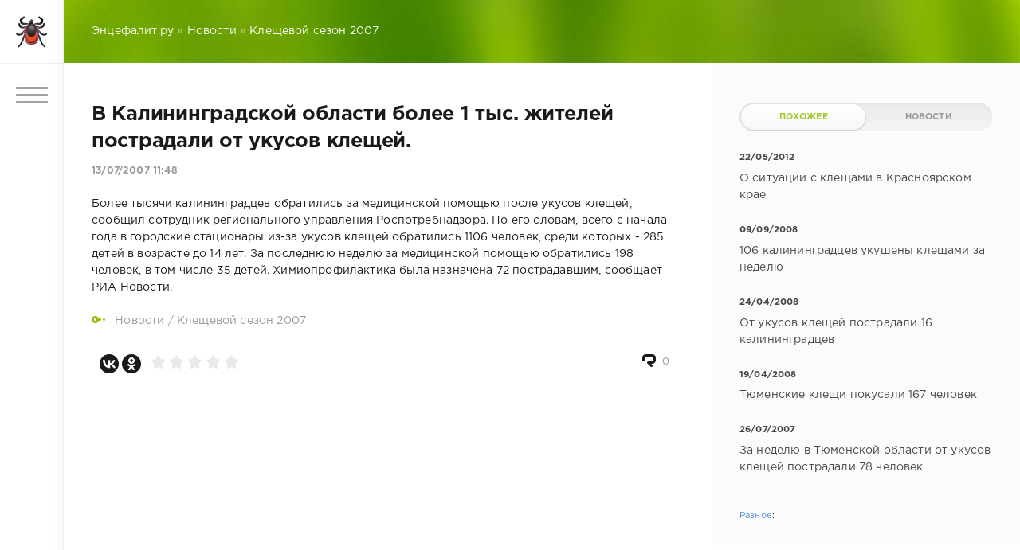

--- FILE ---
content_type: text/html; charset=windows-1251
request_url: https://encephalitis.ru/index.php?newsid=413
body_size: 11612
content:
<!DOCTYPE html>
<html>
<head>
	<meta charset="windows-1251">
<title> В Калининградской области более 1 тыс. жителей пострадали от укусов клещей. &raquo; Энцефалит.ру</title>
<meta name="description" content="Более тысячи калининградцев обратились за медицинской помощью после укусов клещей, сообщил сотрудник регионального управления Роспотребнадзора.Более тысячи калининградцев обратились за медиц">
<meta name="keywords" content="обратились, укусов, клещей, помощью, медицинской, человек, управления, детей, сотрудник, регионального, сообщил, тысячи, калининградцев, после, неделю, возрасте, числе, последнюю, назначена, Новости">
<meta name="generator" content="DataLife Engine (http://dle-news.ru)">
<meta property="og:site_name" content="Энцефалит.ру">
<meta property="og:type" content="article">
<meta property="og:title" content=" В Калининградской области более 1 тыс. жителей пострадали от укусов клещей.">
<meta property="og:url" content="https://encephalitis.ru/index.php?newsid=413">
<link rel="search" type="application/opensearchdescription+xml" href="https://encephalitis.ru/engine/opensearch.php" title="Энцефалит.ру">
<link rel="canonical" href="https://encephalitis.ru/index.php?newsid=413">
<link rel="alternate" type="application/rss+xml" title="Энцефалит.ру" href="https://encephalitis.ru/engine/rss.php">
<link href="/engine/classes/min/index.php?charset=windows-1251&amp;f=engine/editor/css/default.css&amp;v=23" rel="stylesheet" type="text/css">
<script src="/engine/classes/min/index.php?charset=windows-1251&amp;g=general&amp;v=23"></script>
<script src="/engine/classes/min/index.php?charset=windows-1251&amp;f=engine/classes/js/jqueryui.js,engine/classes/js/dle_js.js,engine/classes/js/bbcodes.js,engine/classes/masha/masha.js&amp;v=23" defer></script>
	<meta name="HandheldFriendly" content="true">
	<meta name="format-detection" content="telephone=no">
	<meta name="viewport" content="user-scalable=no, initial-scale=1.0, maximum-scale=1.0, width=device-width"> 
	<meta name="apple-mobile-web-app-capable" content="yes">
	<meta name="apple-mobile-web-app-status-bar-style" content="default">

	
	<link rel="icon" type="image/png" href="/templates/Green/images/favicon.png" />
	<link rel="apple-touch-icon" href="apple-touch-favicon.png"/>
	<link rel="apple-touch-icon" href="/templates/Green/images/touch-icon-iphone.png">
	<link rel="apple-touch-icon" sizes="76x76" href="/templates/Green/images/touch-icon-ipad.png">


	<link href="/templates/Green/css/engine.css" type="text/css" rel="stylesheet">
	<link href="/templates/Green/css/styles.css" type="text/css" rel="stylesheet">
</head>
<body>
	<div class="page">



		<div class="wrp">
            
			<div class="body">
                
				<!-- Левая колонка -->
				<div id="body_left">
					<div class="body_left_in">
					<!-- Шапка -->
					<header id="header">
						<!-- Логотип -->
						<a class="logotype" href="https://encephalitis.ru" title="Энцефалит.ру">
							<img src="/templates/Green/images/logo.png" class="icon icon-logo"><use xlink:href="#icon-logo"></use>
						</a>
						<!-- / Логотип -->

<a href="https://encephalitis.ru" id="loginbtn" class="login2">
		<img src="/templates/Green/images/text.png" class="icon m_icot icon-text_m"><use xlink:href="#icon-text_m"></use></a>

                        
						<!-- Кнопка вызова меню -->
						<button class="h_btn" id="menubtn">
							<span class="menu_toggle">
								<i class="mt_1"></i><i class="mt_2"></i><i class="mt_3"></i>
							</span>
						</button>
						<!-- / Кнопка вызова меню -->
						

					</header>
					<!-- / Шапка -->
					</div>
					<!-- Кнопка "Наверх" -->
					<a href="/" id="upper"><svg class="icon icon-up"><use xlink:href="#icon-up"></use></svg></a>
					<!-- / Кнопка "Наверх" -->
					<div id="menu">
						<div class="greenmenu">
	<!-- Поиск -->
	<form id="q_search" method="post">
		<div class="q_search">
			<input id="story" name="story" placeholder="Поиск по сайту..." type="search">
			<button class="q_search_btn" type="submit" title="Найти"><svg class="icon icon-search"><use xlink:href="#icon-search"></use></svg><span class="title_hide">Найти</span></button>
		</div>
		<input type="hidden" name="do" value="search">
		<input type="hidden" name="subaction" value="search">
	</form>
	<!-- / Поиск -->
	<nav class="menu">
<ul><li><b><a href="/index.php?newsid=19" class="menubold">О клещах</a></b>
    <ul><li><a href="/index.php?newsid=162" class="menu2">Фотографии клещей</a>
<li><a href="/index.php?newsid=6" class="menu2">Если укусил клещ</a>
<ul><li><a href="/index.php?newsid=587" class="menu3">Адреса лабораторий</a></li></ul></li></ul>
<ul><li><a href="/index.php?newsid=86" class="menu2" title="Профилактика укусов клещей">Профилактика укусов</a>
<ul><li><a href="/index.php?newsid=35" class="menu3">Репелленты и акарициды</a></li>
<li><a href="/index.php?newsid=2803" class="menu3" title="Борьба с клещами на участке">Борьба с клещами</a>
<ul><li><a href="/index.php?newsid=2283" class="menu4" title="Обработка территории от клещей">Обработка территории</a>
<ul><li><a href="/index.php?newsid=2791" class="menu5">Услуги по обработке</a>
</li></ul>
</li></ul>
</li></ul>
</ul>
</ul>

<b><a href="/index.php?newsid=2744" class="menubold">Клещевые инфекции</a></b>
<ul><li><a href="/index.php?newsid=4" class="menu20">Клещевой энцефалит</a>
<ul><li><a href="/index.php?newsid=153" class="menu3" title="Территории распространеия клещевого энцефалита">Список территорий</a></li>
<li><a href="/index.php?newsid=25" class="menu3">Профилактика</a>
<ul><li><a href="/index.php?newsid=21" class="menu4">Вакцинация</a></li>
<li><a href="/index.php?newsid=61" class="menu4">Иммуноглобулин</a></li>
<li><a href="/index.php?do=cat&category=anti_virus" class="menu4">Противовирусные средства</a></li>
</ul>

<li><a href="/index.php?newsid=151" class="menu3" title="Лечение клещевого энцефалита">Лечение</a></li>
<li><a href="/index.php?newsid=5" class="menu3" title="Страхование от клещевого энцефалита">Страхование</a></li>
</ul>
</li></ul>
    <ul><li><a href="/index.php?newsid=85" class="menu20">Боррелиозы</a>
<ul><li><a href="/index.php?newsid=85" class="menu3">Болезнь Лайма</a></li>
<li><a href="/index.php?newsid=73" class="menu3" title="Возвратный клещевой тиф">Возвратный клещевой тиф</a></li></ul></li></ul>
	
<ul><li><a href="/index.php?newsid=2117" class="menu20">Риккетсиозы</a>
<ul><li><a href="/index.php?newsid=108" class="menu3">Сыпной тиф северной Азии</a></li>
<li><a href="/index.php?newsid=2128" class="menu3">Эрлихиозы</a></li>
<li><a href="/index.php?newsid=106" class="menu3">Лихорадка Ку</a></li>
<li><a href="/index.php?newsid=2122" class="menu3" title="Пятнистая лихорадка скалистых гор">Пятнистая лихорадка</a></li>
<li><a href="/index.php?newsid=2123" class="menu3">Квинслендский клещевой тиф</a></li>
<li><a href="/index.php?newsid=2124" class="menu3">Японская пятнистая лихорадка</a></li></ul></li></ul>

<ul><li><a href="/index.php?newsid=74" class="menu20" title="Геморрагические лихорадки">Геморрагические лихорадки</a></li></ul>
<ul><li><a href="/index.php?newsid=71" class="menu20">Туляремия</a></li></ul>
<ul><li><a href="/index.php?newsid=2503" class="menu20">Бабезиозы</a></li></ul>
<ul><li><a href="/index.php?newsid=2634" class="menu20">Гранулоцитарный анаплазмоз</a></li></ul>
<ul><b><a href="/index.php?do=cat&category=bozeznizhivotnih" class="menubold"><b>Инфекции у животных</b></a></b>
<ul><li><a href="/index.php?newsid=589" class="menu2">Пироплазмоз у собак</a></li>
<a href="/index.php?newsid=589" class="menu2">Пироплазмоз у кошек</a></li></ul></ul>

<ul><b><a href="/index.php?do=cat&category=spec" class="menubold">Специалистам</a></b>
<ul><li><a href="/index.php?do=cat&category=docs" class="menu2">Официальные документы</a></li>
<li><a href="/index.php?do=cat&category=pub" class="menu2">Публикации</a></li></ul></ul>
	
<b><a href="/index.php?do=cat&category=news" class="menubold">Новости</a></b>
<b><a href="/index.php?newsid=593" class="menubold">Вопросы и ответы</a></b>




	</nav>
</div>
					</div>
				</div>
				<!-- / Левая колонка -->
				<div class="body_right">
                                            
					
					

					<div id="breadcrumbs">
						<div class="speedbar"><div class="over"><span id="dle-speedbar"><span itemscope itemtype="http://data-vocabulary.org/Breadcrumb"><a href="https://encephalitis.ru/" itemprop="url"><span itemprop="title">Энцефалит.ру</span></a></span> &raquo; <span itemscope itemtype="http://data-vocabulary.org/Breadcrumb"><a href="https://encephalitis.ru/index.php?do=cat&amp;category=news" itemprop="url"><span itemprop="title">Новости</span></a></span> &raquo; <span itemscope itemtype="http://data-vocabulary.org/Breadcrumb"><a href="https://encephalitis.ru/index.php?do=cat&amp;category=news_2007" itemprop="url"><span itemprop="title">Клещевой сезон 2007</span></a></span></span></div></div>
					</div>

					
					<div id="mainside" class="structure">
						<div class="str_left">
							
							
							
							<section id="content">
							<div id='dle-content'><article class="block story fullstory">
	<h1 class="h1 title"> В Калининградской области более 1 тыс. жителей пострадали от укусов клещей.</h1>

    
<div class="story_top ignore-select">
		
		<time class="date grey" datetime="2007-07-13"><a href="https://encephalitis.ru/index.php?year=2007&amp;month=07&amp;day=13" >13/07/2007 11:48</a></time>
	</div>
	
	<div class="text">
		Более тысячи калининградцев обратились за медицинской помощью после укусов клещей, сообщил сотрудник регионального управления Роспотребнадзора. По его словам, всего с начала года в городские стационары из-за укусов клещей обратились 1106 человек, среди которых - 285 детей в возрасте до 14 лет. За последнюю неделю за медицинской помощью обратились 198 человек, в том числе 35 детей. Химиопрофилактика была назначена 72 пострадавшим, сообщает РИА Новости.
		
	</div>
	<div class="category grey">
		<svg class="icon icon-cat"><use xlink:href="#icon-cat"></use></svg>
		<a href="https://encephalitis.ru/index.php?do=cat&amp;category=news">Новости</a> / <a href="https://encephalitis.ru/index.php?do=cat&amp;category=news_2007">Клещевой сезон 2007</a>
	</div>
	<div class="story_tools ignore-select">
		<div class="story_tools_in">
		<!-- Ya.Share -->
		<div class="share"> 
			<script type="text/javascript" src="//yastatic.net/es5-shims/0.0.2/es5-shims.min.js" charset="utf-8"></script>
			<script type="text/javascript" src="//yastatic.net/share2/share.js" charset="utf-8"></script>
			<div class="ya-share2" data-services="vkontakte,facebook,odnoklassniki" data-size="m"></div>
		</div>
		<!-- / Ya.Share -->
		
			<div class="rate">
				<div class="rate_stars"><div id='ratig-layer-413'>
	<div class="rating">
		<ul class="unit-rating">
		<li class="current-rating" style="width:0%;">0</li>
		<li><a href="#" title="Плохо" class="r1-unit" onclick="doRate('1', '413'); return false;">1</a></li>
		<li><a href="#" title="Приемлемо" class="r2-unit" onclick="doRate('2', '413'); return false;">2</a></li>
		<li><a href="#" title="Средне" class="r3-unit" onclick="doRate('3', '413'); return false;">3</a></li>
		<li><a href="#" title="Хорошо" class="r4-unit" onclick="doRate('4', '413'); return false;">4</a></li>
		<li><a href="#" title="Отлично" class="r5-unit" onclick="doRate('5', '413'); return false;">5</a></li>
		</ul>
	</div>
</div></div>
				
				
			</div>
		
		</div>
		<ul class="meta grey">

			<li class="meta_coms" title="Комментариев: 0"><a href="javascript:unhide('unhide');"><svg class="icon icon-coms"><use xlink:href="#icon-coms"></use></svg>0</a></li>
		</ul>
	</div>
</article>

<!-- Рекламные материалы -->

<!-- Yandex.RTB R-A-15557-1 -->
<div id="yandex_rtb_R-A-15557-1"></div>
<script type="text/javascript">
    (function(w, d, n, s, t) {
        w[n] = w[n] || [];
        w[n].push(function() {
            Ya.Context.AdvManager.render({
                blockId: "R-A-15557-1",
                renderTo: "yandex_rtb_R-A-15557-1",
                async: true
            });
        });
        t = d.getElementsByTagName("script")[0];
        s = d.createElement("script");
        s.type = "text/javascript";
        s.src = "//an.yandex.ru/system/context.js";
        s.async = true;
        t.parentNode.insertBefore(s, t);
    })(this, this.document, "yandexContextAsyncCallbacks");
</script>


<!-- / Рекламные материалы -->




<script type="text/javascript">
  function unhide(divID) {
    var item = document.getElementById(divID);
    if (item) {
      item.className=(item.className=='hidden')?'unhidden':'hidden';
    }
  }
</script> 
<div id="unhide" class="hidden"><div class="comments ignore-select">
	
	
	<div style="padding-left:45px;padding-right:45px;">
		
<div id="dle-ajax-comments"></div>

	</div>
	
	<form  method="post" name="dle-comments-form" id="dle-comments-form" ><div id="addcomment" class="block">
	<h4 class="title">Добавить комментарий</h4>
	<div class="box_in">
		<ul class="ui-form">
		
			<li class="form-group combo">
				<div class="combo_field"><input placeholder="Ваше имя" type="text" name="name" id="name" class="wide" required></div>
				<div class="combo_field"><input placeholder="Ваш e-mail" type="email" name="mail" id="mail" class="wide"></div>
			</li>
		
			<li id="comment-editor"><script>
<!--
var text_enter_url       = "Введите полный URL ссылки";
var text_enter_size       = "Введите размеры флэш ролика (ширина, высота)";
var text_enter_flash       = "Введите ссылку на флэш ролик";
var text_enter_page      = "Введите номер страницы";
var text_enter_url_name  = "Введите описание ссылки";
var text_enter_tooltip  = "Введите подсказку для ссылки";
var text_enter_page_name = "Введите описание ссылки";
var text_enter_image    = "Введите полный URL изображения";
var text_enter_email    = "Введите e-mail адрес";
var text_code           = "Использование: [CODE] Здесь Ваш код.. [/CODE]";
var text_quote          = "Использование: [QUOTE] Здесь Ваша Цитата.. [/QUOTE]";
var text_upload         = "Загрузка файлов и изображений на сервер";
var error_no_url        = "Вы должны ввести URL";
var error_no_title      = "Вы должны ввести название";
var error_no_email      = "Вы должны ввести e-mail адрес";
var prompt_start        = "Введите текст для форматирования";
var img_title   		= "Введите по какому краю выравнивать картинку (left, center, right)";
var email_title  	    = "Введите описание ссылки";
var text_pages  	    = "Страница";
var image_align  	    = "left";
var bb_t_emo  	        = "Вставка смайликов";
var bb_t_col  	        = "Цвет:";
var text_enter_list     = "Введите пункт списка. Для завершения ввода оставьте поле пустым.";
var text_alt_image      = "Введите описание изображения";
var img_align  	        = "Выравнивание";
var text_url_video      = "Введите ссылку на видео:";
var text_url_poster     = "Введите ссылку на постер к видео:";
var text_descr          = "Введите описание:";
var button_insert       = "Вставить";
var button_addplaylist  = "Добавить в плейлист";
var img_align_sel  	    = "<select name='dleimagealign' id='dleimagealign' class='ui-widget-content ui-corner-all'><option value='' >Нет</option><option value='left' selected>По левому краю</option><option value='right' >По правому краю</option><option value='center' >По центру</option></select>";
	
var selField  = "comments";
var fombj    = document.getElementById( 'dle-comments-form' );
-->
</script>
<div class="bb-editor ignore-select">
<div class="bb-pane">
<b id="b_b" class="bb-btn" onclick="simpletag('b')" title="Полужирный"></b>
<b id="b_i" class="bb-btn" onclick="simpletag('i')" title="Наклонный текст"></b>
<b id="b_u" class="bb-btn" onclick="simpletag('u')" title="Подчёркнутый текст"></b>
<b id="b_s" class="bb-btn" onclick="simpletag('s')" title="Зачёркнутый текст"></b>
<span class="bb-sep"></span>
<b id="b_left" class="bb-btn" onclick="simpletag('left')" title="Выравнивание по левому краю"></b>
<b id="b_center" class="bb-btn" onclick="simpletag('center')" title="По центру"></b>
<b id="b_right" class="bb-btn" onclick="simpletag('right')" title="Выравнивание по правому краю"></b>
<span class="bb-sep"></span>
<b id="b_emo" class="bb-btn" onclick="show_bb_dropdown(this)" title="Вставка смайликов" tabindex="-1"></b>
<ul class="bb-pane-dropdown">
	<li><table cellpadding="0" cellspacing="0" border="0" width="100%"><tr><td style="padding:5px;" align="center"><a href="#" onclick="dle_smiley(':bowtie:'); return false;"><img alt="bowtie" class="emoji" src="/engine/data/emoticons/bowtie.png" srcset="/engine/data/emoticons/bowtie@2x.png 2x" /></a></td><td style="padding:5px;" align="center"><a href="#" onclick="dle_smiley(':smile:'); return false;"><img alt="smile" class="emoji" src="/engine/data/emoticons/smile.png" srcset="/engine/data/emoticons/smile@2x.png 2x" /></a></td><td style="padding:5px;" align="center"><a href="#" onclick="dle_smiley(':laughing:'); return false;"><img alt="laughing" class="emoji" src="/engine/data/emoticons/laughing.png" srcset="/engine/data/emoticons/laughing@2x.png 2x" /></a></td><td style="padding:5px;" align="center"><a href="#" onclick="dle_smiley(':blush:'); return false;"><img alt="blush" class="emoji" src="/engine/data/emoticons/blush.png" srcset="/engine/data/emoticons/blush@2x.png 2x" /></a></td><td style="padding:5px;" align="center"><a href="#" onclick="dle_smiley(':smiley:'); return false;"><img alt="smiley" class="emoji" src="/engine/data/emoticons/smiley.png" srcset="/engine/data/emoticons/smiley@2x.png 2x" /></a></td><td style="padding:5px;" align="center"><a href="#" onclick="dle_smiley(':relaxed:'); return false;"><img alt="relaxed" class="emoji" src="/engine/data/emoticons/relaxed.png" srcset="/engine/data/emoticons/relaxed@2x.png 2x" /></a></td><td style="padding:5px;" align="center"><a href="#" onclick="dle_smiley(':smirk:'); return false;"><img alt="smirk" class="emoji" src="/engine/data/emoticons/smirk.png" srcset="/engine/data/emoticons/smirk@2x.png 2x" /></a></td></tr><tr><td style="padding:5px;" align="center"><a href="#" onclick="dle_smiley(':heart_eyes:'); return false;"><img alt="heart_eyes" class="emoji" src="/engine/data/emoticons/heart_eyes.png" srcset="/engine/data/emoticons/heart_eyes@2x.png 2x" /></a></td><td style="padding:5px;" align="center"><a href="#" onclick="dle_smiley(':kissing_heart:'); return false;"><img alt="kissing_heart" class="emoji" src="/engine/data/emoticons/kissing_heart.png" srcset="/engine/data/emoticons/kissing_heart@2x.png 2x" /></a></td><td style="padding:5px;" align="center"><a href="#" onclick="dle_smiley(':kissing_closed_eyes:'); return false;"><img alt="kissing_closed_eyes" class="emoji" src="/engine/data/emoticons/kissing_closed_eyes.png" srcset="/engine/data/emoticons/kissing_closed_eyes@2x.png 2x" /></a></td><td style="padding:5px;" align="center"><a href="#" onclick="dle_smiley(':flushed:'); return false;"><img alt="flushed" class="emoji" src="/engine/data/emoticons/flushed.png" srcset="/engine/data/emoticons/flushed@2x.png 2x" /></a></td><td style="padding:5px;" align="center"><a href="#" onclick="dle_smiley(':relieved:'); return false;"><img alt="relieved" class="emoji" src="/engine/data/emoticons/relieved.png" srcset="/engine/data/emoticons/relieved@2x.png 2x" /></a></td><td style="padding:5px;" align="center"><a href="#" onclick="dle_smiley(':satisfied:'); return false;"><img alt="satisfied" class="emoji" src="/engine/data/emoticons/satisfied.png" srcset="/engine/data/emoticons/satisfied@2x.png 2x" /></a></td><td style="padding:5px;" align="center"><a href="#" onclick="dle_smiley(':grin:'); return false;"><img alt="grin" class="emoji" src="/engine/data/emoticons/grin.png" srcset="/engine/data/emoticons/grin@2x.png 2x" /></a></td></tr><tr><td style="padding:5px;" align="center"><a href="#" onclick="dle_smiley(':wink:'); return false;"><img alt="wink" class="emoji" src="/engine/data/emoticons/wink.png" srcset="/engine/data/emoticons/wink@2x.png 2x" /></a></td><td style="padding:5px;" align="center"><a href="#" onclick="dle_smiley(':stuck_out_tongue_winking_eye:'); return false;"><img alt="stuck_out_tongue_winking_eye" class="emoji" src="/engine/data/emoticons/stuck_out_tongue_winking_eye.png" srcset="/engine/data/emoticons/stuck_out_tongue_winking_eye@2x.png 2x" /></a></td><td style="padding:5px;" align="center"><a href="#" onclick="dle_smiley(':stuck_out_tongue_closed_eyes:'); return false;"><img alt="stuck_out_tongue_closed_eyes" class="emoji" src="/engine/data/emoticons/stuck_out_tongue_closed_eyes.png" srcset="/engine/data/emoticons/stuck_out_tongue_closed_eyes@2x.png 2x" /></a></td><td style="padding:5px;" align="center"><a href="#" onclick="dle_smiley(':grinning:'); return false;"><img alt="grinning" class="emoji" src="/engine/data/emoticons/grinning.png" srcset="/engine/data/emoticons/grinning@2x.png 2x" /></a></td><td style="padding:5px;" align="center"><a href="#" onclick="dle_smiley(':kissing:'); return false;"><img alt="kissing" class="emoji" src="/engine/data/emoticons/kissing.png" srcset="/engine/data/emoticons/kissing@2x.png 2x" /></a></td><td style="padding:5px;" align="center"><a href="#" onclick="dle_smiley(':stuck_out_tongue:'); return false;"><img alt="stuck_out_tongue" class="emoji" src="/engine/data/emoticons/stuck_out_tongue.png" srcset="/engine/data/emoticons/stuck_out_tongue@2x.png 2x" /></a></td><td style="padding:5px;" align="center"><a href="#" onclick="dle_smiley(':sleeping:'); return false;"><img alt="sleeping" class="emoji" src="/engine/data/emoticons/sleeping.png" srcset="/engine/data/emoticons/sleeping@2x.png 2x" /></a></td></tr><tr><td style="padding:5px;" align="center"><a href="#" onclick="dle_smiley(':worried:'); return false;"><img alt="worried" class="emoji" src="/engine/data/emoticons/worried.png" srcset="/engine/data/emoticons/worried@2x.png 2x" /></a></td><td style="padding:5px;" align="center"><a href="#" onclick="dle_smiley(':frowning:'); return false;"><img alt="frowning" class="emoji" src="/engine/data/emoticons/frowning.png" srcset="/engine/data/emoticons/frowning@2x.png 2x" /></a></td><td style="padding:5px;" align="center"><a href="#" onclick="dle_smiley(':anguished:'); return false;"><img alt="anguished" class="emoji" src="/engine/data/emoticons/anguished.png" srcset="/engine/data/emoticons/anguished@2x.png 2x" /></a></td><td style="padding:5px;" align="center"><a href="#" onclick="dle_smiley(':open_mouth:'); return false;"><img alt="open_mouth" class="emoji" src="/engine/data/emoticons/open_mouth.png" srcset="/engine/data/emoticons/open_mouth@2x.png 2x" /></a></td><td style="padding:5px;" align="center"><a href="#" onclick="dle_smiley(':grimacing:'); return false;"><img alt="grimacing" class="emoji" src="/engine/data/emoticons/grimacing.png" srcset="/engine/data/emoticons/grimacing@2x.png 2x" /></a></td><td style="padding:5px;" align="center"><a href="#" onclick="dle_smiley(':confused:'); return false;"><img alt="confused" class="emoji" src="/engine/data/emoticons/confused.png" srcset="/engine/data/emoticons/confused@2x.png 2x" /></a></td><td style="padding:5px;" align="center"><a href="#" onclick="dle_smiley(':hushed:'); return false;"><img alt="hushed" class="emoji" src="/engine/data/emoticons/hushed.png" srcset="/engine/data/emoticons/hushed@2x.png 2x" /></a></td></tr><tr><td style="padding:5px;" align="center"><a href="#" onclick="dle_smiley(':expressionless:'); return false;"><img alt="expressionless" class="emoji" src="/engine/data/emoticons/expressionless.png" srcset="/engine/data/emoticons/expressionless@2x.png 2x" /></a></td><td style="padding:5px;" align="center"><a href="#" onclick="dle_smiley(':unamused:'); return false;"><img alt="unamused" class="emoji" src="/engine/data/emoticons/unamused.png" srcset="/engine/data/emoticons/unamused@2x.png 2x" /></a></td><td style="padding:5px;" align="center"><a href="#" onclick="dle_smiley(':sweat_smile:'); return false;"><img alt="sweat_smile" class="emoji" src="/engine/data/emoticons/sweat_smile.png" srcset="/engine/data/emoticons/sweat_smile@2x.png 2x" /></a></td><td style="padding:5px;" align="center"><a href="#" onclick="dle_smiley(':sweat:'); return false;"><img alt="sweat" class="emoji" src="/engine/data/emoticons/sweat.png" srcset="/engine/data/emoticons/sweat@2x.png 2x" /></a></td><td style="padding:5px;" align="center"><a href="#" onclick="dle_smiley(':disappointed_relieved:'); return false;"><img alt="disappointed_relieved" class="emoji" src="/engine/data/emoticons/disappointed_relieved.png" srcset="/engine/data/emoticons/disappointed_relieved@2x.png 2x" /></a></td><td style="padding:5px;" align="center"><a href="#" onclick="dle_smiley(':weary:'); return false;"><img alt="weary" class="emoji" src="/engine/data/emoticons/weary.png" srcset="/engine/data/emoticons/weary@2x.png 2x" /></a></td><td style="padding:5px;" align="center"><a href="#" onclick="dle_smiley(':pensive:'); return false;"><img alt="pensive" class="emoji" src="/engine/data/emoticons/pensive.png" srcset="/engine/data/emoticons/pensive@2x.png 2x" /></a></td></tr><tr><td style="padding:5px;" align="center"><a href="#" onclick="dle_smiley(':disappointed:'); return false;"><img alt="disappointed" class="emoji" src="/engine/data/emoticons/disappointed.png" srcset="/engine/data/emoticons/disappointed@2x.png 2x" /></a></td><td style="padding:5px;" align="center"><a href="#" onclick="dle_smiley(':confounded:'); return false;"><img alt="confounded" class="emoji" src="/engine/data/emoticons/confounded.png" srcset="/engine/data/emoticons/confounded@2x.png 2x" /></a></td><td style="padding:5px;" align="center"><a href="#" onclick="dle_smiley(':fearful:'); return false;"><img alt="fearful" class="emoji" src="/engine/data/emoticons/fearful.png" srcset="/engine/data/emoticons/fearful@2x.png 2x" /></a></td><td style="padding:5px;" align="center"><a href="#" onclick="dle_smiley(':cold_sweat:'); return false;"><img alt="cold_sweat" class="emoji" src="/engine/data/emoticons/cold_sweat.png" srcset="/engine/data/emoticons/cold_sweat@2x.png 2x" /></a></td><td style="padding:5px;" align="center"><a href="#" onclick="dle_smiley(':persevere:'); return false;"><img alt="persevere" class="emoji" src="/engine/data/emoticons/persevere.png" srcset="/engine/data/emoticons/persevere@2x.png 2x" /></a></td><td style="padding:5px;" align="center"><a href="#" onclick="dle_smiley(':cry:'); return false;"><img alt="cry" class="emoji" src="/engine/data/emoticons/cry.png" srcset="/engine/data/emoticons/cry@2x.png 2x" /></a></td><td style="padding:5px;" align="center"><a href="#" onclick="dle_smiley(':sob:'); return false;"><img alt="sob" class="emoji" src="/engine/data/emoticons/sob.png" srcset="/engine/data/emoticons/sob@2x.png 2x" /></a></td></tr><tr><td style="padding:5px;" align="center"><a href="#" onclick="dle_smiley(':joy:'); return false;"><img alt="joy" class="emoji" src="/engine/data/emoticons/joy.png" srcset="/engine/data/emoticons/joy@2x.png 2x" /></a></td><td style="padding:5px;" align="center"><a href="#" onclick="dle_smiley(':astonished:'); return false;"><img alt="astonished" class="emoji" src="/engine/data/emoticons/astonished.png" srcset="/engine/data/emoticons/astonished@2x.png 2x" /></a></td><td style="padding:5px;" align="center"><a href="#" onclick="dle_smiley(':scream:'); return false;"><img alt="scream" class="emoji" src="/engine/data/emoticons/scream.png" srcset="/engine/data/emoticons/scream@2x.png 2x" /></a></td><td style="padding:5px;" align="center"><a href="#" onclick="dle_smiley(':tired_face:'); return false;"><img alt="tired_face" class="emoji" src="/engine/data/emoticons/tired_face.png" srcset="/engine/data/emoticons/tired_face@2x.png 2x" /></a></td><td style="padding:5px;" align="center"><a href="#" onclick="dle_smiley(':angry:'); return false;"><img alt="angry" class="emoji" src="/engine/data/emoticons/angry.png" srcset="/engine/data/emoticons/angry@2x.png 2x" /></a></td><td style="padding:5px;" align="center"><a href="#" onclick="dle_smiley(':rage:'); return false;"><img alt="rage" class="emoji" src="/engine/data/emoticons/rage.png" srcset="/engine/data/emoticons/rage@2x.png 2x" /></a></td><td style="padding:5px;" align="center"><a href="#" onclick="dle_smiley(':triumph:'); return false;"><img alt="triumph" class="emoji" src="/engine/data/emoticons/triumph.png" srcset="/engine/data/emoticons/triumph@2x.png 2x" /></a></td></tr><tr><td style="padding:5px;" align="center"><a href="#" onclick="dle_smiley(':sleepy:'); return false;"><img alt="sleepy" class="emoji" src="/engine/data/emoticons/sleepy.png" srcset="/engine/data/emoticons/sleepy@2x.png 2x" /></a></td><td style="padding:5px;" align="center"><a href="#" onclick="dle_smiley(':yum:'); return false;"><img alt="yum" class="emoji" src="/engine/data/emoticons/yum.png" srcset="/engine/data/emoticons/yum@2x.png 2x" /></a></td><td style="padding:5px;" align="center"><a href="#" onclick="dle_smiley(':mask:'); return false;"><img alt="mask" class="emoji" src="/engine/data/emoticons/mask.png" srcset="/engine/data/emoticons/mask@2x.png 2x" /></a></td><td style="padding:5px;" align="center"><a href="#" onclick="dle_smiley(':sunglasses:'); return false;"><img alt="sunglasses" class="emoji" src="/engine/data/emoticons/sunglasses.png" srcset="/engine/data/emoticons/sunglasses@2x.png 2x" /></a></td><td style="padding:5px;" align="center"><a href="#" onclick="dle_smiley(':dizzy_face:'); return false;"><img alt="dizzy_face" class="emoji" src="/engine/data/emoticons/dizzy_face.png" srcset="/engine/data/emoticons/dizzy_face@2x.png 2x" /></a></td><td style="padding:5px;" align="center"><a href="#" onclick="dle_smiley(':imp:'); return false;"><img alt="imp" class="emoji" src="/engine/data/emoticons/imp.png" srcset="/engine/data/emoticons/imp@2x.png 2x" /></a></td><td style="padding:5px;" align="center"><a href="#" onclick="dle_smiley(':smiling_imp:'); return false;"><img alt="smiling_imp" class="emoji" src="/engine/data/emoticons/smiling_imp.png" srcset="/engine/data/emoticons/smiling_imp@2x.png 2x" /></a></td></tr><tr><td style="padding:5px;" align="center"><a href="#" onclick="dle_smiley(':neutral_face:'); return false;"><img alt="neutral_face" class="emoji" src="/engine/data/emoticons/neutral_face.png" srcset="/engine/data/emoticons/neutral_face@2x.png 2x" /></a></td><td style="padding:5px;" align="center"><a href="#" onclick="dle_smiley(':no_mouth:'); return false;"><img alt="no_mouth" class="emoji" src="/engine/data/emoticons/no_mouth.png" srcset="/engine/data/emoticons/no_mouth@2x.png 2x" /></a></td><td style="padding:5px;" align="center"><a href="#" onclick="dle_smiley(':innocent:'); return false;"><img alt="innocent" class="emoji" src="/engine/data/emoticons/innocent.png" srcset="/engine/data/emoticons/innocent@2x.png 2x" /></a></td></tr></table></li>
</ul>
<span class="bb-sep"></span>

<b id="b_color" class="bb-btn" onclick="show_bb_dropdown(this)" title="Выбор цвета" tabindex="-1"></b>
<ul class="bb-pane-dropdown" style="min-width: 150px !important;">
	<li>
		<div class="color-palette"><div><button onclick="setColor( $(this).data('value') );" type="button" class="color-btn" style="background-color:#000000;" data-value="#000000"></button><button onclick="setColor( $(this).data('value') );" type="button" class="color-btn" style="background-color:#424242;" data-value="#424242"></button><button onclick="setColor( $(this).data('value') );" type="button" class="color-btn" style="background-color:#636363;" data-value="#636363"></button><button onclick="setColor( $(this).data('value') );" type="button" class="color-btn" style="background-color:#9C9C94;" data-value="#9C9C94"></button><button type="button" onclick="setColor( $(this).data('value') );" class="color-btn" style="background-color:#CEC6CE;" data-value="#CEC6CE"></button><button type="button" onclick="setColor( $(this).data('value') );" class="color-btn" style="background-color:#EFEFEF;" data-value="#EFEFEF"></button><button type="button" onclick="setColor( $(this).data('value') );" class="color-btn" style="background-color:#F7F7F7;" data-value="#F7F7F7"></button><button type="button" onclick="setColor( $(this).data('value') );" class="color-btn" style="background-color:#FFFFFF;" data-value="#FFFFFF"></button></div><div><button type="button" onclick="setColor( $(this).data('value') );" class="color-btn" style="background-color:#FF0000;" data-value="#FF0000"></button><button type="button" onclick="setColor( $(this).data('value') );" class="color-btn" style="background-color:#FF9C00;" data-value="#FF9C00"></button><button type="button" onclick="setColor( $(this).data('value') );" class="color-btn" style="background-color:#FFFF00;"  data-value="#FFFF00"></button><button type="button" onclick="setColor( $(this).data('value') );" class="color-btn" style="background-color:#00FF00;"  data-value="#00FF00"></button><button type="button" onclick="setColor( $(this).data('value') );" class="color-btn" style="background-color:#00FFFF;"  data-value="#00FFFF" ></button><button type="button" onclick="setColor( $(this).data('value') );" class="color-btn" style="background-color:#0000FF;"  data-value="#0000FF" ></button><button type="button" onclick="setColor( $(this).data('value') );" class="color-btn" style="background-color:#9C00FF;"  data-value="#9C00FF" ></button><button type="button" onclick="setColor( $(this).data('value') );" class="color-btn" style="background-color:#FF00FF;"  data-value="#FF00FF" ></button></div><div><button type="button" onclick="setColor( $(this).data('value') );" class="color-btn" style="background-color:#F7C6CE;"  data-value="#F7C6CE" ></button><button type="button" onclick="setColor( $(this).data('value') );" class="color-btn" style="background-color:#FFE7CE;"  data-value="#FFE7CE" ></button><button type="button" onclick="setColor( $(this).data('value') );" class="color-btn" style="background-color:#FFEFC6;"  data-value="#FFEFC6" ></button><button type="button" onclick="setColor( $(this).data('value') );" class="color-btn" style="background-color:#D6EFD6;"  data-value="#D6EFD6" ></button><button type="button" onclick="setColor( $(this).data('value') );" class="color-btn" style="background-color:#CEDEE7;"  data-value="#CEDEE7" ></button><button type="button" onclick="setColor( $(this).data('value') );" class="color-btn" style="background-color:#CEE7F7;"  data-value="#CEE7F7" ></button><button type="button" onclick="setColor( $(this).data('value') );" class="color-btn" style="background-color:#D6D6E7;"  data-value="#D6D6E7" ></button><button type="button" onclick="setColor( $(this).data('value') );" class="color-btn" style="background-color:#E7D6DE;"  data-value="#E7D6DE" ></button></div><div><button type="button" onclick="setColor( $(this).data('value') );" class="color-btn" style="background-color:#E79C9C;"  data-value="#E79C9C" ></button><button type="button" onclick="setColor( $(this).data('value') );" class="color-btn" style="background-color:#FFC69C;"  data-value="#FFC69C" ></button><button type="button" onclick="setColor( $(this).data('value') );" class="color-btn" style="background-color:#FFE79C;"  data-value="#FFE79C" ></button><button type="button" onclick="setColor( $(this).data('value') );" class="color-btn" style="background-color:#B5D6A5;"  data-value="#B5D6A5" ></button><button type="button" onclick="setColor( $(this).data('value') );" class="color-btn" style="background-color:#A5C6CE;"  data-value="#A5C6CE" ></button><button type="button" onclick="setColor( $(this).data('value') );" class="color-btn" style="background-color:#9CC6EF;"  data-value="#9CC6EF" ></button><button type="button" onclick="setColor( $(this).data('value') );" class="color-btn" style="background-color:#B5A5D6;"  data-value="#B5A5D6" ></button><button type="button" onclick="setColor( $(this).data('value') );" class="color-btn" style="background-color:#D6A5BD;"  data-value="#D6A5BD" ></button></div><div><button type="button" onclick="setColor( $(this).data('value') );" class="color-btn" style="background-color:#E76363;"  data-value="#E76363" ></button><button type="button" onclick="setColor( $(this).data('value') );" class="color-btn" style="background-color:#F7AD6B;"  data-value="#F7AD6B" ></button><button type="button" onclick="setColor( $(this).data('value') );" class="color-btn" style="background-color:#FFD663;"  data-value="#FFD663" ></button><button type="button" onclick="setColor( $(this).data('value') );" class="color-btn" style="background-color:#94BD7B;"  data-value="#94BD7B" ></button><button type="button" onclick="setColor( $(this).data('value') );" class="color-btn" style="background-color:#73A5AD;"  data-value="#73A5AD" ></button><button type="button" onclick="setColor( $(this).data('value') );" class="color-btn" style="background-color:#6BADDE;"  data-value="#6BADDE" ></button><button type="button" onclick="setColor( $(this).data('value') );" class="color-btn" style="background-color:#8C7BC6;"  data-value="#8C7BC6" ></button><button type="button" onclick="setColor( $(this).data('value') );" class="color-btn" style="background-color:#C67BA5;"  data-value="#C67BA5" ></button></div><div><button type="button" onclick="setColor( $(this).data('value') );" class="color-btn" style="background-color:#CE0000;"  data-value="#CE0000" ></button><button type="button" onclick="setColor( $(this).data('value') );" class="color-btn" style="background-color:#E79439;"  data-value="#E79439" ></button><button type="button" onclick="setColor( $(this).data('value') );" class="color-btn" style="background-color:#EFC631;"  data-value="#EFC631" ></button><button type="button" onclick="setColor( $(this).data('value') );" class="color-btn" style="background-color:#6BA54A;"  data-value="#6BA54A" ></button><button type="button" onclick="setColor( $(this).data('value') );" class="color-btn" style="background-color:#4A7B8C;"  data-value="#4A7B8C" ></button><button type="button" onclick="setColor( $(this).data('value') );" class="color-btn" style="background-color:#3984C6;"  data-value="#3984C6" ></button><button type="button" onclick="setColor( $(this).data('value') );" class="color-btn" style="background-color:#634AA5;"  data-value="#634AA5" ></button><button type="button" onclick="setColor( $(this).data('value') );" class="color-btn" style="background-color:#A54A7B;"  data-value="#A54A7B" ></button></div><div><button type="button" onclick="setColor( $(this).data('value') );" class="color-btn" style="background-color:#9C0000;"  data-value="#9C0000" ></button><button type="button" onclick="setColor( $(this).data('value') );" class="color-btn" style="background-color:#B56308;"  data-value="#B56308" ></button><button type="button" onclick="setColor( $(this).data('value') );" class="color-btn" style="background-color:#BD9400;"  data-value="#BD9400" ></button><button type="button" onclick="setColor( $(this).data('value') );" class="color-btn" style="background-color:#397B21;"  data-value="#397B21" ></button><button type="button" onclick="setColor( $(this).data('value') );" class="color-btn" style="background-color:#104A5A;"  data-value="#104A5A" ></button><button type="button" onclick="setColor( $(this).data('value') );" class="color-btn" style="background-color:#085294;"  data-value="#085294" ></button><button type="button" onclick="setColor( $(this).data('value') );" class="color-btn" style="background-color:#311873;"  data-value="#311873" ></button><button type="button" onclick="setColor( $(this).data('value') );" class="color-btn" style="background-color:#731842;"  data-value="#731842" ></button></div><div><button type="button" onclick="setColor( $(this).data('value') );" class="color-btn" style="background-color:#630000;"  data-value="#630000" ></button><button type="button" onclick="setColor( $(this).data('value') );" class="color-btn" style="background-color:#7B3900;"  data-value="#7B3900" ></button><button type="button" onclick="setColor( $(this).data('value') );" class="color-btn" style="background-color:#846300;"  data-value="#846300" ></button><button type="button" onclick="setColor( $(this).data('value') );" class="color-btn" style="background-color:#295218;"  data-value="#295218" ></button><button type="button" onclick="setColor( $(this).data('value') );" class="color-btn" style="background-color:#083139;"  data-value="#083139" ></button><button type="button" onclick="setColor( $(this).data('value') );" class="color-btn" style="background-color:#003163;"  data-value="#003163" ></button><button type="button" onclick="setColor( $(this).data('value') );" class="color-btn" style="background-color:#21104A;"  data-value="#21104A" ></button><button type="button" onclick="setColor( $(this).data('value') );" class="color-btn" style="background-color:#4A1031;"  data-value="#4A1031" ></button></div></div>				
	</li>
</ul>
<span class="bb-sep"></span>
<b id="b_hide" class="bb-btn" onclick="simpletag('hide')" title="Скрытый текст"></b>
<b id="b_quote" class="bb-btn" onclick="simpletag('quote')" title="Вставка цитаты"></b>
<b id="b_tnl" class="bb-btn" onclick="translit()" title="Преобразовать выбранный текст из транслитерации в кириллицу"></b>
<b id="b_spoiler" class="bb-btn" onclick="simpletag('spoiler')" title="Вставка спойлера"></b>
</div>
<textarea name="comments" id="comments" cols="70" rows="10" onfocus="setNewField(this.name, document.getElementById( 'dle-comments-form' ))"></textarea>
</div></li>    
		
		
		</ul>
		<div class="form_submit">
		
			<div class="c-capcha">
				<a onclick="reload(); return false;" title="Кликните на изображение чтобы обновить код, если он неразборчив" href="#"><span id="dle-captcha"><img src="/engine/modules/antibot/antibot.php" alt="Кликните на изображение чтобы обновить код, если он неразборчив" width="160" height="80"></span></a>
				<input placeholder="Повторите код" title="Введите код указанный на картинке" type="text" name="sec_code" id="sec_code" required>
			</div>
		
			<button class="btn" type="submit" name="submit" title="Отправить комментарий"><b>Отправить</b></button>
		</div>
	</div>
</div>
		<input type="hidden" name="subaction" value="addcomment">
		<input type="hidden" name="post_id" id="post_id" value="413"><input type="hidden" name="user_hash" value="e8e4f7f1ebbe98b0d06dabc2dbe420731d9a0714"></form>
    </div></div></div>
							</section>
							
                            
						</div>
						<aside class="str_right" id="rightside">
<!-- Популярные, похожие, обсуждаемые -->
	<div class="block">
		<ul class="block_tabs">
			
			<li class="active">
				<a title="Обсуждаемое" href="#news_rel" aria-controls="news_rel" data-toggle="tab">
					Похожее
				</a>
			</li>
			
			<li>
				<a title="Новости" href="#news_top" aria-controls="news_top" data-toggle="tab">
					Новости
				</a>
			</li>
			
		</ul>
        

		<div class="tab-content">
			
			<div class="tab-pane active" id="news_rel"><div class="story_line">
	<a href="https://encephalitis.ru/index.php?newsid=2259" title="О ситуации с клещами в Красноярском крае">
		<div>
			<b class="date"><time datetime="2012-05-22">22/05/2012</time></b>
			<span class="title">О ситуации с клещами в Красноярском крае</span>
		</div>
	</a>
</div><div class="story_line">
	<a href="https://encephalitis.ru/index.php?newsid=1020" title="106 калининградцев укушены клещами за неделю">
		<div>
			<b class="date"><time datetime="2008-09-09">09/09/2008</time></b>
			<span class="title">106 калининградцев укушены клещами за неделю</span>
		</div>
	</a>
</div><div class="story_line">
	<a href="https://encephalitis.ru/index.php?newsid=664" title="От укусов клещей пострадали 16 калининградцев">
		<div>
			<b class="date"><time datetime="2008-04-24">24/04/2008</time></b>
			<span class="title">От укусов клещей пострадали 16 калининградцев</span>
		</div>
	</a>
</div><div class="story_line">
	<a href="https://encephalitis.ru/index.php?newsid=651" title="Тюменские клещи покусали 167 человек">
		<div>
			<b class="date"><time datetime="2008-04-19">19/04/2008</time></b>
			<span class="title">Тюменские клещи покусали 167 человек</span>
		</div>
	</a>
</div><div class="story_line">
	<a href="https://encephalitis.ru/index.php?newsid=455" title="За неделю в Тюменской области от укусов клещей пострадали 78 человек">
		<div>
			<b class="date"><time datetime="2007-07-26">26/07/2007</time></b>
			<span class="title">За неделю в Тюменской области от укусов клещей пострадали 78 человек</span>
		</div>
	</a>
</div>
            <br><br><div style="font-size: 0.8em; padding-right: 10px;"><a href="/index.php?do=cat&amp;category=raznoe">Разное</a>: <script type="text/javascript">
<!--
var _acic={dataProvider:10};(function(){var e=document.createElement("script");e.type="text/javascript";e.async=true;e.src="https://www.acint.net/aci.js";var t=document.getElementsByTagName("script")[0];t.parentNode.insertBefore(e,t)})()
//-->
</script>
                <br />
                </div>
            </div>

            
			
            

            
			<div class="tab-pane" id="news_top"><div class="story_line">
	<a href="https://encephalitis.ru/index.php?newsid=4215" title="Март: время ставить прививку от клещевого энцефалита">
		
		<div>
			<b class="date"><time datetime="2021-03-02">02/03/2021</time></b>
			<span class="title">Март: время ставить прививку от клещевого энцефалита</span>
		</div>
	</a>
</div><div class="story_line">
	<a href="https://encephalitis.ru/index.php?newsid=4214" title="В Калининградской области пробудились клещи">
		
		<div>
			<b class="date"><time datetime="2021-03-02">02/03/2021</time></b>
			<span class="title">В Калининградской области пробудились клещи</span>
		</div>
	</a>
</div><div class="story_line">
	<a href="https://encephalitis.ru/index.php?newsid=3978" title="Регионы с высокой заболеваемостью клещевым энцефалитом">
		
		<div>
			<b class="date"><time datetime="2020-03-12">12/03/2020</time></b>
			<span class="title">Регионы с высокой заболеваемостью клещевым энцефалитом</span>
		</div>
	</a>
</div>
                <br><a href="/index.php?do=cat&category=news">Все новости</a><br><br>
                
                
           
                
            </div>
			
            
		</div>
        

	</div>
	<!-- / Популярные, похожие, обсуждаемые -->

    
    

<br /><br />
<!-- Yandex.RTB R-A-15557-4 -->
<div id="yandex_rtb_R-A-15557-4"></div>
<script type="text/javascript">
    (function(w, d, n, s, t) {
        w[n] = w[n] || [];
        w[n].push(function() {
            Ya.Context.AdvManager.render({
                blockId: "R-A-15557-4",
                renderTo: "yandex_rtb_R-A-15557-4",
                async: true
            });
        });
        t = d.getElementsByTagName("script")[0];
        s = d.createElement("script");
        s.type = "text/javascript";
        s.src = "//an.yandex.ru/system/context.js";
        s.async = true;
        t.parentNode.insertBefore(s, t);
    })(this, this.document, "yandexContextAsyncCallbacks");
</script>  
 
    
    
	
	

</aside>
						<div class="rightside_bg"></div>
					</div>
					<footer id="footer">
						

<ul class="foot_menu">
	<li>
		<b data-toggle="collapse" data-target="#fmenu_1" aria-expanded="false" class="collapsed">
			<i></i> Клещи
		</b>
		<div class="collapse" id="fmenu_1">
			<nav>
			    <a href="/index.php?newsid=19">О клещах</a>
				<a href="/index.php?newsid=162">Фотографии клещей</a>
				<a href="/index.php?newsid=6">Если укусил клещ</a>
				<a href="/index.php?newsid=86">Профилактика укусов</a>
				<a href="/index.php?newsid=2803">Борьба с клещами</a>
				<a href="/index.php?newsid=2283">&nbsp;&nbsp;&nbsp;Обработка территории</a>
			</nav>
		</div>
	</li>
	<li>
		<b data-toggle="collapse" data-target="#fmenu_2" aria-expanded="false" class="collapsed">
			<i></i> Энцефалит
		</b>
		<div class="collapse" id="fmenu_2">
			<nav>
				<a href="/index.php?newsid=4">О клещевом энцефалите</a>
				<a href="/index.php?newsid=153">Эндемичные территории</a>
				<a href="/index.php?newsid=25">Профилактика</a>
				<a href="/index.php?newsid=21">&nbsp;&nbsp;&nbsp;Вакцинация</a>
				<a href="/index.php?newsid=61">&nbsp;&nbsp;&nbsp;Иммуноглобулин</a>
				<a href="/index.php?do=cat&category=anti_virus">&nbsp;&nbsp;&nbsp;Другие препараты</a>
			</nav>
		</div>
	</li>
	<li>
		<b data-toggle="collapse" data-target="#fmenu_3" aria-expanded="false" class="collapsed">
			<i></i> Другие инфекции
		</b>
		<div class="collapse" id="fmenu_3">
			<nav>
				<a href="/index.php?newsid=85">Лайм-боррелиоз</a>
				<a href="/index.php?newsid=2117">Риккетсиозы</a>
				<a href="/index.php?newsid=74">Лихорадки</a>
				<a href="/index.php?newsid=2503">Бабезиозы</a>
				<a href="/index.php?newsid=2634">Анаплазмоз</a>
				<a href="/index.php?newsid=2744">Ещё заболевания</a>
			</nav>
		</div>
	</li>
	<li>
		<b data-toggle="collapse" data-target="#fmenu_4" aria-expanded="false" class="collapsed">
			<i></i> Специалистам
		</b>
		<div class="collapse" id="fmenu_4">
			<nav>
				<a href="/index.php?do=cat&category=spec" target="_blank" rel="nofollow">Для специалистов</a>
				<a href="/index.php?do=cat&category=docs" target="_blank" rel="nofollow">Официальные документы</a>
				<a href="/index.php?do=cat&category=pub" target="_blank" rel="nofollow">Публикации</a>

			</nav>
		</div>
	</li>
	<li>
		<b data-toggle="collapse" data-target="#fmenu_5" aria-expanded="false" class="collapsed">
			<i></i> Новости
		</b>
		<div class="collapse" id="fmenu_5">
			<nav>
				<a href="/index.php?do=cat&category=news">2018 год</a>
				<a href="/index.php?do=cat&category=news_2017">2017 год</a>
				<a href="/index.php?do=cat&category=news_2016">2016 год</a>
				<a href="/index.php?do=cat&category=news_2015">2015 год</a>
				<a href="/index.php?do=cat&category=news_2014">2014 год</a> 
                <a href="/index.php?do=cat&category=raznoe">Разное</a>
			</nav>
		</div>
	</li>
</ul>
						<div class="footer grey">
	<!-- Копирайт -->
	<div class="copyright">
		© 2007&ndash;2022 <a href="https://encephalitis.ru">encephalitis.ru</a>&nbsp;&nbsp;&nbsp;<a href="/about.html">О сайте</a>
	</div>
	<!-- / Копирайт -->
       
					</footer>
				</div>
			</div>
			<div class="foot grey">
	<!-- Мы в соц.сетях -->
	<div class="soc_links">
		<b class="title">Энцефалит.ру в соц.сетях</b>
		<a href="https://vk.com/encephalitis_ru" target="_blank" rel="nofollow" class="soc_vk" title="Мы вКонтакте">
			<svg class="icon icon-vk"><use xlink:href="#icon-vk"/></svg>
		</a>
		<a href="https://twitter.com/encephalitis_ru" target="_blank" rel="nofollow" class="soc_tw" title="Мы в Twitter">
			<svg class="icon icon-tw"><use xlink:href="#icon-tw"/></svg>
		</a>

		<a href="https://ok.ru/group/54954660069488" target="_blank" rel="nofollow" class="soc_od" title="Мы в Одноклассниках">
			<svg class="icon icon-od"><use xlink:href="#icon-od"/></svg>
		</a>
	</div>
	<!-- / Мы в соц.сетях -->
	<!-- Счетчики -->
	<ul class="counters">
		<li> <!-- noindex --><!-- Rating@Mail.ru counter -->
<script type="text/javascript">//<![CDATA[
(function(w,n,d,r,s){d.write('<a href="http://top.mail.ru/jump?from=1228202" target="_blank" rel="nofollow"><img src="'+
('https:'==d.location.protocol?'https:':'http:')+'//top-fwz1.mail.ru/counter?id=1228202;t=50;js=13'+
((r=d.referrer)?';r='+escape(r):'')+((s=w.screen)?';s='+s.width+'*'+s.height:'')+';_='+Math.random()+
'" border="0" height="1" width="1" alt="Рейтинг@Mail.ru"><\/a>');})(window,navigator,document);//]]>
</script><noscript>
<img src="//top-fwz1.mail.ru/counter?id=1228202;t=50;js=na"
border="0" height="1" width="1" alt="Рейтинг@Mail.ru"></noscript>
<!-- //Rating@Mail.ru counter -->
			<!--LiveInternet counter--><script type="text/javascript"><!--
document.write("<a rel='nofollow' href='http://www.liveinternet.ru/click' "+
"target=_blank><img src='//counter.yadro.ru/hit?t14.5;r"+
escape(document.referrer)+((typeof(screen)=="undefined")?"":
";s"+screen.width+"*"+screen.height+"*"+(screen.colorDepth?
screen.colorDepth:screen.pixelDepth))+";u"+escape(document.URL)+
";"+Math.random()+
"' alt='' title='LiveInternet: показано число просмотров за 24"+
" часа, посетителей за 24 часа и за сегодня' "+
"border='0' width='88' height='31'><\/a>")
//--></script><!--/LiveInternet-->
<!--/noindex-->

		</li>
	</ul>
	<!-- / Счетчики -->
</div>
		</div>
	</div>
	<script>
<!--
var dle_root       = '/';
var dle_admin      = '';
var dle_login_hash = 'e8e4f7f1ebbe98b0d06dabc2dbe420731d9a0714';
var dle_group      = 5;
var dle_skin       = 'Green';
var dle_wysiwyg    = '0';
var quick_wysiwyg  = '0';
var dle_act_lang   = ["Да", "Нет", "Ввод", "Отмена", "Сохранить", "Удалить", "Загрузка. Пожалуйста, подождите..."];
var menu_short     = 'Быстрое редактирование';
var menu_full      = 'Полное редактирование';
var menu_profile   = 'Просмотр профиля';
var menu_send      = 'Отправить сообщение';
var menu_uedit     = 'Админцентр';
var dle_info       = 'Информация';
var dle_confirm    = 'Подтверждение';
var dle_prompt     = 'Ввод информации';
var dle_req_field  = 'Заполните все необходимые поля';
var dle_del_agree  = 'Вы действительно хотите удалить? Данное действие невозможно будет отменить';
var dle_spam_agree = 'Вы действительно хотите отметить пользователя как спамера? Это приведёт к удалению всех его комментариев';
var dle_complaint  = 'Укажите текст Вашей жалобы для администрации:';
var dle_big_text   = 'Выделен слишком большой участок текста.';
var dle_orfo_title = 'Укажите комментарий для администрации к найденной ошибке на странице';
var dle_p_send     = 'Отправить';
var dle_p_send_ok  = 'Уведомление успешно отправлено';
var dle_save_ok    = 'Изменения успешно сохранены. Обновить страницу?';
var dle_reply_title= 'Ответ на комментарий';
var dle_tree_comm  = '0';
var dle_del_news   = 'Удалить статью';
var dle_sub_agree  = 'Вы действительно хотите подписаться на комментарии к данной публикации?';
var allow_dle_delete_news   = false;

jQuery(function($){
$('#dle-comments-form').submit(function() {
	doAddComments();
	return false;
});
});
//-->
</script>
	<script type="text/javascript" src="/templates/Green/js/lib.js"></script>
	<script type="text/javascript" src="/templates/Green/js/svgxuse.min.js"></script>
	<script type="text/javascript">
		jQuery(function($){
			$.get("/templates/Green/images/sprite.svg", function(data) {
			  var div = document.createElement("div");
			  div.innerHTML = new XMLSerializer().serializeToString(data.documentElement);
			  document.body.insertBefore(div, document.body.childNodes[0]);
			});
		});
	</script>
</body>
</html>
<!-- DataLife Engine Copyright SoftNews Media Group (http://dle-news.ru) -->
